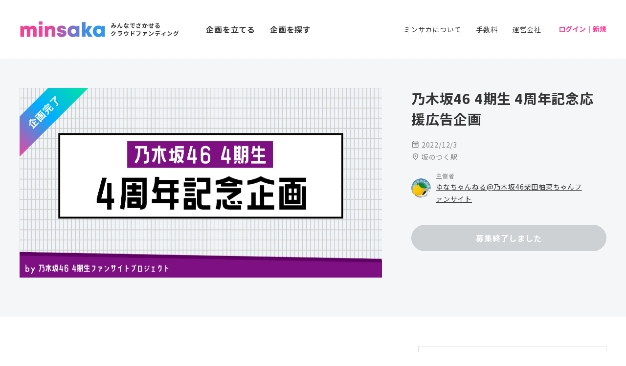

--- FILE ---
content_type: text/html; charset=UTF-8
request_url: https://corporate.sakaseru.jp/mina/event/users/2d1c6fd5139fd291d1d4fb1714f87c5f
body_size: 60456
content:
<!DOCTYPE HTML>
<html lang="ja">
<head prefix="og: http://ogp.me/ns# website: http://ogp.me/ns/website#">
    <meta charset="utf-8">
    <script>(function(w,d,s,l,i){w[l]=w[l]||[];w[l].push({'gtm.start':
new Date().getTime(),event:'gtm.js'});var f=d.getElementsByTagName(s)[0],
j=d.createElement(s),dl=l!='dataLayer'?'&l='+l:'';j.async=true;j.src=
'https://www.googletagmanager.com/gtm.js?id='+i+dl;f.parentNode.insertBefore(j,f);
})(window,document,'script','dataLayer','GTM-59SXHLW');</script>    <meta http-equiv="X-UA-Compatible" content="IE=edge" />
    <meta http-equiv="X-UA-Compatible" content="requiresActiveX=true" />
    <title>乃木坂46 4期生 4周年記念応援広告企画の参加者一覧|minsaka(ミンサカ)</title><meta name="keywords" content="ミンサカ,祝い花,クラウドファンディング,楽屋花,フラスタ,スタンド花,応援広告" >
<meta name="description" content="祝い花贈り企画の参加者一覧です。2018年12月3日に結成された、乃木坂46 4期生の4周年をお祝いする為のポスター（応援広告）をお贈りする企画です。" ><meta property="og:title" content="乃木坂46 4期生 4周年記念応援広告企画の参加者一覧|minsaka(ミンサカ)" />
<meta property="og:type" content="website" />
<meta property="og:url" content="https://www.sakaseru.jp/mina/event/users/2d1c6fd5139fd291d1d4fb1714f87c5f" />
<meta property="og:image" content="https://sakaseru.s3.ap-northeast-1.amazonaws.com/mina/event/original/16661373681725823582.jpg" />
<meta property="og:description" content="祝い花贈り企画の参加者一覧です。2018年12月3日に結成された、乃木坂46 4期生の4周年をお祝いする為のポスター（応援広告）をお贈りする企画です。" />
<meta name="twitter:card" content="summary_large_image">    <meta name="twitter:card" content="summary_large_image" />
    <meta name="twitter:site" content="@sakaseru_jp" />
    <link rel="shortcut icon" href="/landingpage/mina/images/favicon.ico">
    <link href="/landingpage/css/reset.css" media="screen" rel="stylesheet" type="text/css" >
    <link href="/css/jquery.modal.min.css" media="screen" rel="stylesheet" type="text/css" >
    <link href="https://fonts.googleapis.com/icon?family=Material+Icons+Round"
      rel="stylesheet">
    <link rel="stylesheet" href="https://fonts.googleapis.com/css2?family=Material+Symbols+Rounded:opsz,wght,FILL,GRAD@24,400,0..1,-25..0" />
    <link href="/landingpage/mina/css/pushbar.css" media="screen" rel="stylesheet" type="text/css" >
    <link href="/landingpage/mina/css/style.css" media="screen" rel="stylesheet" type="text/css" >
    <link href="https://fonts.googleapis.com/css?family=Noto+Sans+JP:400,700&display=swap&subset=japanese" rel="stylesheet">
    
    
        <meta name="viewport" content="width=1240">
        
        
    </head>
<body id="event-users">
    <noscript><iframe src="https://www.googletagmanager.com/ns.html?id=GTM-59SXHLW"
height="0" width="0" style="display:none;visibility:hidden"></iframe></noscript><header>
    
    <div class="inner flexbox f-h-between">

        <div class="left-area flexbox f-v-center">
            <h1><a href="/mina" class="flexbox f-v-center"><img src="/landingpage/mina/images/logo.png" alt="minsaka" class="logo"><span class="sp-none" style="width:160px;">みんなでさかせる<br>クラウドファンディング</span></a></h1>
            <p class="h-link bold sp-none"><a href="/mina/organizer/create-event-confirm-flow">企画を立てる</a></p>
            <p class="h-link bold sp-none"><a href="/mina/search-event">企画を探す</a></p>
        </div>

        <div class="flexbox f-v-center sub-menu">
            <p class="h-link fs-14 sp-none"><a href="/mina/about">ミンサカについて</a></p>
            <p class="h-link fs-14 sp-none"><a href="/mina/about/price">手数料</a></p>
            <p class="h-link fs-14 sp-none"><a href="/mina/about/company">運営会社</a></p>

                        <div class="logged-in"><a href="/mina/sign-in" class="login-link">ログイン｜新規</a></div>
                    </div>
    </div>


    <div data-pushbar-id="spmenuContents" data-pushbar-direction="right" class="menu-contents">
        <div class="flexbox-pc f-v-center">
            <p><a href="/mina"><img src="/landingpage/mina/images/logo.png" alt="minsaka" class="logo"></a></p>
                    </div>
        <div class="flexbox btn-area">
            <p><a href="/mina/organizer/create-event-confirm-flow" class="btn btn-green">企画を立てる</a></p>
            <p><a href="/mina/search-event" class="btn btn-white">企画を探す</a></p>
        </div>
        <ul class="menu-list">
            <li class="large"><a href="/mina/user/joined-events" style="width:auto;">参加した企画</a>　｜　<a href="/mina/user/interested-events" style="width:auto;">興味あり</a></li>
            <li class="large"><a href="/mina/dashboard/events">主催した企画</a></li>
            <li class="large"><a href="/mina/user/profile/">プロフィール</a></li>
            <li class="large msg"><a href="/mina/user/messages/" class="relative">メッセージ</a></li>
            <li><a href="/mina/about">ミンサカについて</a></li>
            <li><a href="/mina/about/price">手数料</a></li>
            <li><a href="/mina/about/company">運営会社</a></li>
            <li><a href="/mina/columns">お役立ちコラム</a></li>
            <li><a href="/mina/contact/development">機能改善の依頼</a></li>
            <li class="border-b"><a href="/mina/contact?is-faq=1">よくある質問・問い合わせ</a></li>
            <li><a href="/mina/user/account">アカウント情報の変更</a></li>
            <li><a href="/mina/user/email-setting">メール配信設定</a></li>
            <li class="border-b"><a href="/mina/user/logout">ログアウト</a></li>
            <li><a href="/fan">オーダーメイド花通販 Sakaseru</a></li>
        </ul>
    </div>
</header>
<main>
    <!--イベントメインコンテンツ -->
    <section class="header detail">
    <div class="header-inner relative">
        <div class="flexbox-pc">
            <div class="relative mv">
                                <div class="event-end done"><span>企画完了</span></div>
                
                <p><img src="https://sakaseru.s3.ap-northeast-1.amazonaws.com/mina/event/original/16661373681725823582.jpg"></p>
            </div>
            <div class="info-area">
                                <h1>
                    乃木坂46 4期生 4周年記念応援広告企画                </h1>
                <div class="event-info">
                    <p>
                        <span class="material-symbols-rounded" style="font-size:1.2em;">calendar_month</span>
                        2022/12/3                    </p>
                    <p>
                        <span class="material-symbols-rounded" style="font-size:1.2em;">location_on</span>
                        坂のつく駅                    </p>
                </div>
                <div class="flexbox f-h-between f-v-center">
                    <a href="/mina/user/profile/71058" class="flexbox f-v-center evener">
                        <p class="icon-photo"><img src="https://sakaseru.s3.ap-northeast-1.amazonaws.com/mina/user/profile/1677309851325842657.jpg"></p>
                        <div>
                            <p class="fs-12 gray">主催者</p>
                            <p class="underline black fs-14">
                                ゆなちゃんねる@乃木坂46柴田柚菜ちゃんファンサイト                            </p>
                        </div>
                    </a>

                    <p class="limit">
                                                                                            </p>
                </div>

                <p class="join-btn">
                                            <a href="#" class="btn btn-pink disabled">募集終了しました</a>
                                    </p>

                            </div>
        </div>
        
                
            </div>
</section>


<div id="modal-interested-list" class="modal">
    <div class="body">
                        <p class="center fs-20 bold mb-30">興味ありの方 一覧</p>
        <ul>
                            <li>
                    <a href="/mina/user/profile/35180">
                        <div class="flexbox">
                            <p class="icon-photo relative">
                                <img src="https://sakaseru.s3-ap-northeast-1.amazonaws.com/mina/user/profile/162636419977543403135180.jpg">
                            </p>
                            <p>さくねっと@遠藤さくらさんファンサイト</p>
                        </div>
                    </a>
                </li>
                            <li>
                    <a href="/mina/user/profile/42849">
                        <div class="flexbox">
                            <p class="icon-photo relative">
                                <img src="https://sakaseru.s3.ap-northeast-1.amazonaws.com/mina/user/profile/17010859441263751565.jpg">
                            </p>
                            <p>みっちゃんノート【矢久保美緒さん非公式ファンサイト】</p>
                        </div>
                    </a>
                </li>
                            <li>
                    <a href="/mina/user/profile/50373">
                        <div class="flexbox">
                            <p class="icon-photo relative">
                                <img src="https://sakaseru.s3-ap-northeast-1.amazonaws.com/mina/user/profile/1646975267988926000.jpg">
                            </p>
                            <p>てついち☺︎</p>
                        </div>
                    </a>
                </li>
                            <li>
                    <a href="/mina/user/profile/55384">
                        <div class="flexbox">
                            <p class="icon-photo relative">
                                <img src="https://sakaseru.s3.ap-northeast-1.amazonaws.com/mina/user/profile/17650358091202960843.jpg">
                            </p>
                            <p>だぁいち〈大地〉</p>
                        </div>
                    </a>
                </li>
                            <li>
                    <a href="/mina/user/profile/74115">
                        <div class="flexbox">
                            <p class="icon-photo relative">
                                <img src="https://sakaseru.s3.ap-northeast-1.amazonaws.com/mina/user/profile/169918980081292998374115.jpg">
                            </p>
                            <p>たけのぎ</p>
                        </div>
                    </a>
                </li>
                            <li>
                    <a href="/mina/user/profile/40168">
                        <div class="flexbox">
                            <p class="icon-photo relative">
                                <img src="https://sakaseru.s3-ap-northeast-1.amazonaws.com/mina/user/profile/1649774833143079582140168.jpg">
                            </p>
                            <p>fuwa</p>
                        </div>
                    </a>
                </li>
                            <li>
                    <a href="/mina/user/profile/54649">
                        <div class="flexbox">
                            <p class="icon-photo relative">
                                <img src="https://sakaseru.s3.ap-northeast-1.amazonaws.com/mina/user/profile/16750320862143720926.jpg">
                            </p>
                            <p>さこっち</p>
                        </div>
                    </a>
                </li>
                            <li>
                    <a href="/mina/user/profile/74197">
                        <div class="flexbox">
                            <p class="icon-photo relative">
                                <img src="https://sakaseru.s3.ap-northeast-1.amazonaws.com/mina/user/profile/16746533421518626799.jpg">
                            </p>
                            <p>かむい⊿佐藤璃果様に一途</p>
                        </div>
                    </a>
                </li>
                            <li>
                    <a href="/mina/user/profile/43673">
                        <div class="flexbox">
                            <p class="icon-photo relative">
                                <img src="https://sakaseru.s3.ap-northeast-1.amazonaws.com/mina/user/profile/17638098931977279666.jpg">
                            </p>
                            <p>ゆっきー(12/3)</p>
                        </div>
                    </a>
                </li>
                            <li>
                    <a href="/mina/user/profile/61954">
                        <div class="flexbox">
                            <p class="icon-photo relative">
                                <img src="https://sakaseru.s3.ap-northeast-1.amazonaws.com/mina/user/profile/1688111323185104758961954.jpg">
                            </p>
                            <p>陽すけ</p>
                        </div>
                    </a>
                </li>
                            <li>
                    <a href="/mina/user/profile/75631">
                        <div class="flexbox">
                            <p class="icon-photo relative">
                                <img src="https://sakaseru.s3.ap-northeast-1.amazonaws.com/mina/user/profile/1756431706591932152.jpg">
                            </p>
                            <p>マユケン</p>
                        </div>
                    </a>
                </li>
                            <li>
                    <a href="/mina/user/profile/35776">
                        <div class="flexbox">
                            <p class="icon-photo relative">
                                <img src="https://sakaseru.s3.ap-northeast-1.amazonaws.com/mina/user/profile/1756006341438912106.jpg">
                            </p>
                            <p>かずみ</p>
                        </div>
                    </a>
                </li>
                            <li>
                    <a href="/mina/user/profile/78477">
                        <div class="flexbox">
                            <p class="icon-photo relative">
                                <img src="https://sakaseru.s3.ap-northeast-1.amazonaws.com/mina/user/profile/1712403244777595270.jpg">
                            </p>
                            <p>い</p>
                        </div>
                    </a>
                </li>
                    </ul>
            </div>
</div>
    <section class="main detail">
        <div class="main-inner flexbox-pc">

            <div class="main-body">

                <!--タブメニュー -->
                <ul class="tab-menu small" id="menu">
    <li><a href="/mina/event/2d1c6fd5139fd291d1d4fb1714f87c5f#menu">ホーム</a></li>
    <li><a href="/mina/event/news/2d1c6fd5139fd291d1d4fb1714f87c5f#menu">進捗報告</a></li>
    <li class="current">
        参加者<span class="badge badge-grey">38</span>    </li>
        
            <li><a href="/mina/event/report/2d1c6fd5139fd291d1d4fb1714f87c5f#menu">完了・収支</a></li>
    </ul>

                <!--参加者さまリスト -->
                <p class="user-none" style="display:none;" id="user-none">参加者はまだいません。</p>

                <ul class="users-list" id="users-list"></ul>

                <p class="center green bold mt-40 mb-80" id="load_more" style="display:none;">もっと見る <span class="material-symbols-rounded">keyboard_arrow_down</span></p>

                <!--SNS -->
                <div class="flexbox f-h-center f-v-center mt-40">
    <p class="fs-12 gray">SNSでシェア</p>
    <div class="sns-icon-line">
        <div class="line-it-button" data-lang="ja" data-type="share-b" data-ver="3" data-url="" data-color="default" data-size="large" data-count="false"></div>
        <script src="https://d.line-scdn.net/r/web/social-plugin/js/thirdparty/loader.min.js" async="async" defer="defer"></script>
    </div>
    <div class="sns-icon-twitter"><a href="http://twitter.com/share?text=「%E4%B9%83%E6%9C%A8%E5%9D%8246+4%E6%9C%9F%E7%94%9F+4%E5%91%A8%E5%B9%B4%E8%A8%98%E5%BF%B5%E5%BF%9C%E6%8F%B4%E5%BA%83%E5%91%8A%E4%BC%81%E7%94%BB」を応援します！&hashtags=ミンサカ,minsaka&url=https://www.sakaseru.jp/mina/event/2d1c6fd5139fd291d1d4fb1714f87c5f" onClick="window.open(encodeURI(decodeURI(this.href)), 'tweetwindow', 'width=650, height=470, personalbar=0, toolbar=0, scrollbars=1, sizable=1'); return false;"><img src="/new/img/icon_twitter.svg"></a>
    </div>
</div>
            </div>


            <div class="main-side">

                <div class="organizer-profile">
                    <a href="/mina/user/profile/71058">
                        <div class="flexbox mb-10">
                            <p class="icon-photo"><img src="https://sakaseru.s3.ap-northeast-1.amazonaws.com/mina/user/profile/1677309851325842657.jpg"></p>
                            <div>
                                <p class="gray fs-14">主催者</p>
                                <p class="bold">ゆなちゃんねる@乃木坂46柴田柚菜ちゃんファンサイト</p>
                            </div>
                        </div>
                        <div class="txt-area fs-14">
                            <p>
                                乃木坂46柴田柚菜ちゃん非公式応援サイトのアカウント。<br>HPは少しずつ更新中。<br>柴田柚菜ちゃんのこれまでの活動をだいたいぜんぶ網羅する事を目標に作成しています。<br>またイベントで祝花を出す企画をしております。<br>なおツイート及びHP内にはスクショ等は掲載しません。<br>4期生ちゃんも大好きです♪︎                            </p>
                        </div>
                    </a>
                </div>

                <div class="mt-40">
                                                            <a href="/mina/search-event?tags[]=%E4%B9%83%E6%9C%A8%E5%9D%8246" class="hashtag">乃木坂46</a>
                                        <a href="/mina/search-event?tags[]=4%E6%9C%9F%E7%94%9F" class="hashtag">4期生</a>
                                                        </div>

                <p class="gray fs-12 mt-30 right">企画ID：656</p>

            </div>

        </div>

        
<div id="modal-login" class="modal">
    <div class="header">ログイン/新規登録をしましょう</div>
    <div class="body">
        <div class="center"><a href="/mina/sign-in" class="btn btn-green"><span class="material-symbols-rounded" style="font-size:1.2em;top:4px;">mail</span> アドレスでログイン/新規登録</a></div>
        <div class="center mt-30"><a href="/mina/sign-in/twitter-login" class="btn btn-x"><svg style="position:relative;top:2px;" width="16" height="17" viewBox="0 0 16 17" fill="none" xmlns="http://www.w3.org/2000/svg"><path d="M9.52217 6.92379L15.4785 0H14.0671L8.89516 6.01183L4.76437 0H0L6.24656 9.09095L0 16.3516H1.41155L6.87321 10.0029L11.2356 16.3516H16L9.52183 6.92379H9.52217ZM7.58887 9.17104L6.95596 8.26579L1.92015 1.06259H4.0882L8.15216 6.8758L8.78507 7.78105L14.0677 15.3373H11.8997L7.58887 9.17139V9.17104Z" fill="white"/></svg> でログイン/新規登録</a></div>
        <p class="center mt-10 fs-14">※Sakaseruが自動投稿することはありません。</p>
    </div>
</div>


    </section>

    <!--関連企画 -->
    
<section class="event-list-area">
            <h2>同じ日に開催される企画</h2>
        <div class="event-list-wrap">
            <ul class="event-list flexwrap f-h-center">
                <li>
    <a href="/mina/event/22172899f8f932a536fa41757a338780" style="display:block;">
        <p class="thumb" style="background:url(https://sakaseru.s3.ap-northeast-1.amazonaws.com/mina/event/thumbnail/1668814822590848861.jpg) no-repeat"></p>
        <div class="txt-area">
            <div class="ttl-wrap">
                <h3>【フラスタ企画】ラブライブ！スーパースター!! Liella! 3rd LoveLive! Tour ～WE WILL!!～宮城公演で出演するキャラクターとキャストさんにフラスタを贈りませんか？</h3>
            </div>
            <div class="flexbox event-info">
                                <p class="date"><span class="material-symbols-rounded" style="font-size:1.2em;">calendar_month</span> 2022/12/3</p>
                <p class="place"><span class="material-symbols-rounded" style="font-size:1.2em;">location_on</span> ゼビオアリーナ仙台</p>
            </div>
            <div class="flexbox f-v-center eventer">
                <p class="icon-photo">
                    <object><a href="/mina/user/profile/77948">
                        <img src="https://sakaseru.s3.ap-northeast-1.amazonaws.com/mina/user/profile/166881317642901618977948.jpg">
                    </a></object>
                </p>
                <p class="fukidashi">初めての祝花を素敵なものにしたいです！</p>
            </div>

            <div class="flexbox f-h-between f-v-center event-part-limit">
                <div class="flexbox participant f-h-between f-v-center">
                    <div class="flexbox f-v-center">
                        <p>
                                                            参加
                                                    </p>
                        <!--参加者-->
                                                                        <div class="icon-photo relative">
                                                        <img src="https://sakaseru.s3.ap-northeast-1.amazonaws.com/mina/user/profile/1740275958895363424.jpg">
                                                                                    <img src="https://sakaseru.s3.ap-northeast-1.amazonaws.com/mina/user/profile/166918895019200831078655.jpg">
                                                                                    <img src="https://sakaseru.s3.ap-northeast-1.amazonaws.com/mina/user/profile/17679081251864809887.jpg">
                                                                                    <img src="https://sakaseru.s3.ap-northeast-1.amazonaws.com/mina/user/profile/16703317641049760908.jpg">
                                                                                    <img src="https://sakaseru.s3.ap-northeast-1.amazonaws.com/mina/user/profile/166912753511577580.jpg">
                                                                                    <img src="https://sakaseru.s3.ap-northeast-1.amazonaws.com/mina/user/profile/1737648763503700454.jpg">
                                                                                    <img src="https://sakaseru.s3.ap-northeast-1.amazonaws.com/mina/user/profile/17649181531051896606.jpg">
                                                                                    <img src="https://sakaseru.s3.ap-northeast-1.amazonaws.com/mina/user/profile/17424766562058707425.jpg">
                                                                                    <img src="https://sakaseru.s3.ap-northeast-1.amazonaws.com/mina/user/profile/1767263483966591003.jpg">
                                                                                    <img src="https://sakaseru.s3.ap-northeast-1.amazonaws.com/mina/user/profile/16995341751627466495.jpg">
                                                    </div>
                                                <!--/参加者-->
                    </div>
                    <!--参加人数 -->
                                        <p>40人</p>
                                        <!--/参加人数 -->
                </div>
                <p class="limit">
                                            募集終了
                                    </p>
            </div>
        </div>

                    <div class="event-end done"><span>企画完了</span></div>
            </a>
</li>
<li>
    <a href="/mina/event/46f4111998218bfcb9fffef1d9fac17e" style="display:block;">
        <p class="thumb" style="background:url(https://www.sakaseru.jp/landingpage/mina/images/event_mv_temp.jpg) no-repeat"></p>
        <div class="txt-area">
            <div class="ttl-wrap">
                <h3>ドラマストアのツアーファイナルにお花を贈りませんか💐の会</h3>
            </div>
            <div class="flexbox event-info">
                                <p class="date"><span class="material-symbols-rounded" style="font-size:1.2em;">calendar_month</span> 2022/12/3</p>
                <p class="place"><span class="material-symbols-rounded" style="font-size:1.2em;">location_on</span> KT Zepp YOKOHAMA</p>
            </div>
            <div class="flexbox f-v-center eventer">
                <p class="icon-photo">
                    <object><a href="/mina/user/profile/64942">
                        <img src="https://sakaseru.s3.ap-northeast-1.amazonaws.com/mina/user/profile/1668341984418999875.jpg">
                    </a></object>
                </p>
                <p class="fukidashi">花贈り完了しました！</p>
            </div>

            <div class="flexbox f-h-between f-v-center event-part-limit">
                <div class="flexbox participant f-h-between f-v-center">
                    <div class="flexbox f-v-center">
                        <p>
                                                            参加
                                                    </p>
                        <!--参加者-->
                                                                        <div class="icon-photo relative">
                                                        <img src="https://sakaseru.s3.ap-northeast-1.amazonaws.com/mina/user/profile/16702287471278519736.jpg">
                                                                                    <img src="https://sakaseru.s3.ap-northeast-1.amazonaws.com/mina/user/profile/16674001141817093640.jpg">
                                                                                    <img src="https://sakaseru.s3.ap-northeast-1.amazonaws.com/mina/user/profile/1737457272557152126.jpg">
                                                                                    <img src="https://sakaseru.s3.ap-northeast-1.amazonaws.com/mina/user/profile/1667394363282488363.jpg">
                                                                                    <img src="https://sakaseru.s3.ap-northeast-1.amazonaws.com/mina/user/profile/16673531031524295642.jpg">
                                                                                    <img src="https://sakaseru.s3.ap-northeast-1.amazonaws.com/mina/user/profile/16630799531358291394.jpg">
                                                                                    <img src="https://sakaseru.s3.ap-northeast-1.amazonaws.com/mina/user/profile/16673734221233345034.jpg">
                                                                                    <img src="https://sakaseru.s3.ap-northeast-1.amazonaws.com/mina/user/profile/16664293591825677455.jpg">
                                                                                    <img src="https://sakaseru.s3.ap-northeast-1.amazonaws.com/mina/user/profile/1720721934751210993.jpg">
                                                                                    <img src="https://sakaseru.s3.ap-northeast-1.amazonaws.com/mina/user/profile/16673407061344373272.jpg">
                                                    </div>
                                                <!--/参加者-->
                    </div>
                    <!--参加人数 -->
                                        <p>37人</p>
                                        <!--/参加人数 -->
                </div>
                <p class="limit">
                                            募集終了
                                    </p>
            </div>
        </div>

                    <div class="event-end done"><span>企画完了</span></div>
            </a>
</li>
            </ul>
            <p class="center mt-20">
                <a href="/mina/search-event?from_date=2022-12-03&to_date=2022-12-03" class="btn btn-white btn-small">もっと見る</a>
            </p>
        </div>
    
            <h2>関連する企画</h2>
        <div class="event-list-wrap">
            <ul class="event-list flexwrap f-h-center">
                <li>
    <a href="/mina/event/6dc4c3a6d71154079f19779f467aabac" style="display:block;">
        <p class="thumb" style="background:url(https://sakaseru.s3.ap-northeast-1.amazonaws.com/mina/event/thumbnail/17688125771674532964.jpg) no-repeat"></p>
        <div class="txt-area">
            <div class="ttl-wrap">
                <h3>賀喜遥香さんに生誕8888日のお祝いのお花を贈りませんか？？</h3>
            </div>
            <div class="flexbox event-info">
                                <p class="date"><span class="material-symbols-rounded" style="font-size:1.2em;">calendar_month</span> 2026/2/1</p>
                <p class="place"><span class="material-symbols-rounded" style="font-size:1.2em;">location_on</span>  京都パルスプラザ</p>
            </div>
            <div class="flexbox f-v-center eventer">
                <p class="icon-photo">
                    <object><a href="/mina/user/profile/11979">
                        <img src="/landingpage/mina/images/twitter_icon.jpg">
                    </a></object>
                </p>
                <p class="fukidashi">賀喜さんに喜んでもらえるように頑張ります</p>
            </div>

            <div class="flexbox f-h-between f-v-center event-part-limit">
                <div class="flexbox participant f-h-between f-v-center">
                    <div class="flexbox f-v-center">
                        <p>
                                                            参加
                                                    </p>
                        <!--参加者-->
                                                                        <div class="icon-photo relative">
                                                        <img src="https://sakaseru.s3.ap-northeast-1.amazonaws.com/mina/user/profile/1768960020887614749.jpg">
                                                                                    <img src="https://sakaseru.s3.ap-northeast-1.amazonaws.com/mina/user/profile/1690769366512549166119491.jpg">
                                                                                </div>
                                                <!--/参加者-->
                    </div>
                    <!--参加人数 -->
                                        <p>2人</p>
                                        <!--/参加人数 -->
                </div>
                <p class="limit">
                                                                     残り
                        4 日
                                                            </p>
            </div>
        </div>

            </a>
</li>
<li>
    <a href="/mina/event/5e80e5695a470fdafa26bdf67e4479e6" style="display:block;">
        <p class="thumb" style="background:url(https://sakaseru.s3.ap-northeast-1.amazonaws.com/mina/event/thumbnail/1768810781447770330.jpg) no-repeat"></p>
        <div class="txt-area">
            <div class="ttl-wrap">
                <h3>愛宕心響さんにリアルミーグリで成人の祝花をお贈りしませんか？</h3>
            </div>
            <div class="flexbox event-info">
                                <p class="date"><span class="material-symbols-rounded" style="font-size:1.2em;">calendar_month</span> 2026/2/1</p>
                <p class="place"><span class="material-symbols-rounded" style="font-size:1.2em;">location_on</span> 京都パルスプラザ</p>
            </div>
            <div class="flexbox f-v-center eventer">
                <p class="icon-photo">
                    <object><a href="/mina/user/profile/249888">
                        <img src="https://sakaseru.s3.ap-northeast-1.amazonaws.com/mina/user/profile/17688099111499508832.jpg">
                    </a></object>
                </p>
                <p class="fukidashi">ここねんに喜んでもらえるよう頑張ります！</p>
            </div>

            <div class="flexbox f-h-between f-v-center event-part-limit">
                <div class="flexbox participant f-h-between f-v-center">
                    <div class="flexbox f-v-center">
                        <p>
                                                            参加
                                                    </p>
                        <!--参加者-->
                                                                        <div class="icon-photo relative">
                                                        <img src="https://sakaseru.s3.ap-northeast-1.amazonaws.com/mina/user/profile/1737163658837191211224740.jpg">
                                                                                    <img src="/landingpage/mina/images/twitter_icon.jpg">
                                                                                    <img src="https://sakaseru.s3.ap-northeast-1.amazonaws.com/mina/user/profile/17688873831799476244.jpg">
                                                                                    <img src="/landingpage/mina/images/twitter_icon.jpg">
                                                                                    <img src="https://sakaseru.s3.ap-northeast-1.amazonaws.com/mina/user/profile/1768860731555920705.jpg">
                                                                                    <img src="https://sakaseru.s3.ap-northeast-1.amazonaws.com/mina/user/profile/1768722560224238495.jpg">
                                                                                </div>
                                                <!--/参加者-->
                    </div>
                    <!--参加人数 -->
                                        <p>6人</p>
                                        <!--/参加人数 -->
                </div>
                <p class="limit">
                                                                     残り
                        4 日
                                                            </p>
            </div>
        </div>

            </a>
</li>
<li>
    <a href="/mina/event/6f9040603651dde601a1ce9c13389a4c" style="display:block;">
        <p class="thumb" style="background:url(https://sakaseru.s3.ap-northeast-1.amazonaws.com/mina/event/thumbnail/17681415871944802735.jpg) no-repeat"></p>
        <div class="txt-area">
            <div class="ttl-wrap">
                <h3>一ノ瀬美空ちゃん宛祝花企画@40thリアルミーグリ幕張＆アルバムリアミ幕張</h3>
            </div>
            <div class="flexbox event-info">
                                <p class="date"><span class="material-symbols-rounded" style="font-size:1.2em;">calendar_month</span> 2026/2/28</p>
                <p class="place"><span class="material-symbols-rounded" style="font-size:1.2em;">location_on</span> 幕張メッセ</p>
            </div>
            <div class="flexbox f-v-center eventer">
                <p class="icon-photo">
                    <object><a href="/mina/user/profile/121543">
                        <img src="https://sakaseru.s3.ap-northeast-1.amazonaws.com/mina/user/profile/16915510181385416234121543.jpg">
                    </a></object>
                </p>
                <p class="fukidashi">一ノ瀬美空ちゃんに素敵な花を贈ります！</p>
            </div>

            <div class="flexbox f-h-between f-v-center event-part-limit">
                <div class="flexbox participant f-h-between f-v-center">
                    <div class="flexbox f-v-center">
                        <p>
                                                            参加
                                                    </p>
                        <!--参加者-->
                                                                        <div class="icon-photo relative">
                                                        <img src="https://sakaseru.s3.ap-northeast-1.amazonaws.com/mina/user/profile/1736431257919057000172746.jpg">
                                                                                    <img src="/landingpage/mina/images/twitter_icon.jpg">
                                                                                    <img src="/landingpage/mina/images/twitter_icon.jpg">
                                                                                    <img src="/landingpage/mina/images/twitter_icon.jpg">
                                                                                    <img src="https://sakaseru.s3.ap-northeast-1.amazonaws.com/mina/user/profile/1751200251794219056.jpg">
                                                                                    <img src="/landingpage/mina/images/twitter_icon.jpg">
                                                                                    <img src="/landingpage/mina/images/twitter_icon.jpg">
                                                                                    <img src="https://sakaseru.s3.ap-northeast-1.amazonaws.com/mina/user/profile/1741582931563661879.jpg">
                                                                                    <img src="https://sakaseru.s3.ap-northeast-1.amazonaws.com/mina/user/profile/1750760650236118664.jpg">
                                                                                    <img src="https://sakaseru.s3.ap-northeast-1.amazonaws.com/mina/user/profile/17682749751770439985.jpg">
                                                    </div>
                                                <!--/参加者-->
                    </div>
                    <!--参加人数 -->
                                        <p>13人</p>
                                        <!--/参加人数 -->
                </div>
                <p class="limit">
                                                                     残り
                        23 日
                                                            </p>
            </div>
        </div>

            </a>
</li>
<li>
    <a href="/mina/event/50162aad97a67ceee5d7324d65954ffe" style="display:block;">
        <p class="thumb" style="background:url(https://sakaseru.s3.ap-northeast-1.amazonaws.com/mina/event/thumbnail/1768108755573349713.jpg) no-repeat"></p>
        <div class="txt-area">
            <div class="ttl-wrap">
                <h3>【京都】『ビリヤニ』リアルミーグリで瑛紗ちゃんにお花を贈りませんか？</h3>
            </div>
            <div class="flexbox event-info">
                                <p class="date"><span class="material-symbols-rounded" style="font-size:1.2em;">calendar_month</span> 2026/2/1</p>
                <p class="place"><span class="material-symbols-rounded" style="font-size:1.2em;">location_on</span> 京都パルスプラザ</p>
            </div>
            <div class="flexbox f-v-center eventer">
                <p class="icon-photo">
                    <object><a href="/mina/user/profile/157033">
                        <img src="https://sakaseru.s3.ap-northeast-1.amazonaws.com/mina/user/profile/17082904751801789163157033.jpg">
                    </a></object>
                </p>
                <p class="fukidashi">参加者募集中です！</p>
            </div>

            <div class="flexbox f-h-between f-v-center event-part-limit">
                <div class="flexbox participant f-h-between f-v-center">
                    <div class="flexbox f-v-center">
                        <p>
                                                            参加
                                                    </p>
                        <!--参加者-->
                                                                        <div class="icon-photo relative">
                                                        <img src="https://sakaseru.s3.ap-northeast-1.amazonaws.com/mina/user/profile/1768977503164491891.jpg">
                                                                                    <img src="/landingpage/mina/images/twitter_icon.jpg">
                                                                                    <img src="/landingpage/mina/images/twitter_icon.jpg">
                                                                                    <img src="https://sakaseru.s3.ap-northeast-1.amazonaws.com/mina/user/profile/17689512021404144642.jpg">
                                                                                    <img src="https://sakaseru.s3.ap-northeast-1.amazonaws.com/mina/user/profile/1768969548689886841.jpg">
                                                                                    <img src="https://sakaseru.s3.ap-northeast-1.amazonaws.com/mina/user/profile/1732073345676861359212139.jpg">
                                                                                    <img src="https://sakaseru.s3.ap-northeast-1.amazonaws.com/mina/user/profile/17264138241945357068171980.jpg">
                                                                                    <img src="https://sakaseru.s3.ap-northeast-1.amazonaws.com/mina/user/profile/17688283651928482920.jpg">
                                                                                    <img src="/landingpage/mina/images/twitter_icon.jpg">
                                                                                    <img src="https://sakaseru.s3.ap-northeast-1.amazonaws.com/mina/user/profile/1768562773469096038.jpg">
                                                    </div>
                                                <!--/参加者-->
                    </div>
                    <!--参加人数 -->
                                        <p>22人</p>
                                        <!--/参加人数 -->
                </div>
                <p class="limit">
                                                                     残り
                        2 日
                                                            </p>
            </div>
        </div>

            </a>
</li>
<li>
    <a href="/mina/event/b27c5785d450bb99daa8bad699ba496d" style="display:block;">
        <p class="thumb" style="background:url(https://sakaseru.s3.ap-northeast-1.amazonaws.com/mina/event/thumbnail/1767494929631513982.jpg) no-repeat"></p>
        <div class="txt-area">
            <div class="ttl-wrap">
                <h3>【アルバムライブ2/20-23】柴田柚菜ちゃん祝花企画</h3>
            </div>
            <div class="flexbox event-info">
                                <p class="date"><span class="material-symbols-rounded" style="font-size:1.2em;">calendar_month</span> 2026/2/20</p>
                <p class="place"><span class="material-symbols-rounded" style="font-size:1.2em;">location_on</span> 有明アリーナ</p>
            </div>
            <div class="flexbox f-v-center eventer">
                <p class="icon-photo">
                    <object><a href="/mina/user/profile/148375">
                        <img src="https://sakaseru.s3.ap-northeast-1.amazonaws.com/mina/user/profile/17543103751619831492.jpg">
                    </a></object>
                </p>
                <p class="fukidashi">柚菜ちゃんに素敵なお花を贈りましょう！</p>
            </div>

            <div class="flexbox f-h-between f-v-center event-part-limit">
                <div class="flexbox participant f-h-between f-v-center">
                    <div class="flexbox f-v-center">
                        <p>
                                                            参加
                                                    </p>
                        <!--参加者-->
                                                                        <div class="icon-photo relative">
                                                        <img src="https://sakaseru.s3.ap-northeast-1.amazonaws.com/mina/user/profile/17688706571031179311.jpg">
                                                                                    <img src="https://sakaseru.s3.ap-northeast-1.amazonaws.com/mina/user/profile/17650750572046274787.jpg">
                                                                                    <img src="https://sakaseru.s3.ap-northeast-1.amazonaws.com/mina/user/profile/1768748784689830804.jpg">
                                                                                    <img src="https://sakaseru.s3.ap-northeast-1.amazonaws.com/mina/user/profile/1768312687532514212.jpg">
                                                                                    <img src="/landingpage/mina/images/twitter_icon.jpg">
                                                                                    <img src="https://sakaseru.s3.ap-northeast-1.amazonaws.com/mina/user/profile/17660667991222044564.jpg">
                                                                                    <img src="/landingpage/mina/images/twitter_icon.jpg">
                                                                                    <img src="https://sakaseru.s3.ap-northeast-1.amazonaws.com/mina/user/profile/1741396304932231786.jpg">
                                                                                    <img src="https://sakaseru.s3.ap-northeast-1.amazonaws.com/mina/user/profile/1741319383288382190.jpg">
                                                                                    <img src="https://sakaseru.s3.ap-northeast-1.amazonaws.com/mina/user/profile/1768804599761265358.jpg">
                                                    </div>
                                                <!--/参加者-->
                    </div>
                    <!--参加人数 -->
                                        <p>11人</p>
                                        <!--/参加人数 -->
                </div>
                <p class="limit">
                                                                     残り
                        18 日
                                                            </p>
            </div>
        </div>

            </a>
</li>
<li>
    <a href="/mina/event/e6fedafa315ccce5b8c8a9ff9b0cbe0c" style="display:block;">
        <p class="thumb" style="background:url(https://sakaseru.s3.ap-northeast-1.amazonaws.com/mina/event/thumbnail/17670833891431939418.jpg) no-repeat"></p>
        <div class="txt-area">
            <div class="ttl-wrap">
                <h3>一ノ瀬美空ちゃん宛祝花企画@40thリアルミーグリ京都</h3>
            </div>
            <div class="flexbox event-info">
                                <p class="date"><span class="material-symbols-rounded" style="font-size:1.2em;">calendar_month</span> 2026/2/1</p>
                <p class="place"><span class="material-symbols-rounded" style="font-size:1.2em;">location_on</span> 京都パルスプラザ</p>
            </div>
            <div class="flexbox f-v-center eventer">
                <p class="icon-photo">
                    <object><a href="/mina/user/profile/121543">
                        <img src="https://sakaseru.s3.ap-northeast-1.amazonaws.com/mina/user/profile/16915510181385416234121543.jpg">
                    </a></object>
                </p>
                <p class="fukidashi">一ノ瀬美空ちゃんを心から応援しています！</p>
            </div>

            <div class="flexbox f-h-between f-v-center event-part-limit">
                <div class="flexbox participant f-h-between f-v-center">
                    <div class="flexbox f-v-center">
                        <p>
                                                            参加
                                                    </p>
                        <!--参加者-->
                                                                        <div class="icon-photo relative">
                                                        <img src="/landingpage/mina/images/twitter_icon.jpg">
                                                                                    <img src="https://sakaseru.s3.ap-northeast-1.amazonaws.com/mina/user/profile/1695646102100546418434088.jpg">
                                                                                    <img src="https://sakaseru.s3.ap-northeast-1.amazonaws.com/mina/user/profile/17556035612017880885225833.jpg">
                                                                                    <img src="/landingpage/mina/images/twitter_icon.jpg">
                                                                                    <img src="https://sakaseru.s3.ap-northeast-1.amazonaws.com/mina/user/profile/1768745061148719133278008.jpg">
                                                                                    <img src="/landingpage/mina/images/twitter_icon.jpg">
                                                                                    <img src="/landingpage/mina/images/twitter_icon.jpg">
                                                                                    <img src="https://sakaseru.s3.ap-northeast-1.amazonaws.com/mina/user/profile/1736431257919057000172746.jpg">
                                                                                    <img src="https://sakaseru.s3.ap-northeast-1.amazonaws.com/mina/user/profile/176813566732134957.jpg">
                                                                                    <img src="https://sakaseru.s3.ap-northeast-1.amazonaws.com/mina/user/profile/16915510181385416234121543.jpg">
                                                    </div>
                                                <!--/参加者-->
                    </div>
                    <!--参加人数 -->
                                        <p>16人</p>
                                        <!--/参加人数 -->
                </div>
                <p class="limit">
                                                                     残り
                        3 時間
                                                            </p>
            </div>
        </div>

            </a>
</li>
<li>
    <a href="/mina/event/6d6a33456464605d5df8df38660c8017" style="display:block;">
        <p class="thumb" style="background:url(https://sakaseru.s3.ap-northeast-1.amazonaws.com/mina/event/thumbnail/17669853131310685432.jpg) no-repeat"></p>
        <div class="txt-area">
            <div class="ttl-wrap">
                <h3>瀬戸口心月さんに祝花を贈りましょう！【瀬戸口生誕】</h3>
            </div>
            <div class="flexbox event-info">
                                <p class="date"><span class="material-symbols-rounded" style="font-size:1.2em;">calendar_month</span> 2026/2/28</p>
                <p class="place"><span class="material-symbols-rounded" style="font-size:1.2em;">location_on</span> 幕張メッセ</p>
            </div>
            <div class="flexbox f-v-center eventer">
                <p class="icon-photo">
                    <object><a href="/mina/user/profile/94883">
                        <img src="https://sakaseru.s3.ap-northeast-1.amazonaws.com/mina/user/profile/1749577031112655819594883.jpg">
                    </a></object>
                </p>
                <p class="fukidashi">大勢のファンで応援しましょう♪</p>
            </div>

            <div class="flexbox f-h-between f-v-center event-part-limit">
                <div class="flexbox participant f-h-between f-v-center">
                    <div class="flexbox f-v-center">
                        <p>
                                                            参加
                                                    </p>
                        <!--参加者-->
                                                                        <div class="icon-photo relative">
                                                        <img src="https://sakaseru.s3.ap-northeast-1.amazonaws.com/mina/user/profile/1766706611856032444.jpg">
                                                                                </div>
                                                <!--/参加者-->
                    </div>
                    <!--参加人数 -->
                                        <p>1人</p>
                                        <!--/参加人数 -->
                </div>
                <p class="limit">
                                                                     残り
                        32 日
                                                            </p>
            </div>
        </div>

            </a>
</li>
<li>
    <a href="/mina/event/56021efbeda0c5f8de9c7a9fccbe85d4" style="display:block;">
        <p class="thumb" style="background:url(https://sakaseru.s3.ap-northeast-1.amazonaws.com/mina/event/thumbnail/17666854931849334809.jpg) no-repeat"></p>
        <div class="txt-area">
            <div class="ttl-wrap">
                <h3>【柴田柚菜ちゃん生誕企画】乃木坂駅ポスター応援広告企画</h3>
            </div>
            <div class="flexbox event-info">
                                <p class="date"><span class="material-symbols-rounded" style="font-size:1.2em;">calendar_month</span> 2026/3/3</p>
                <p class="place"><span class="material-symbols-rounded" style="font-size:1.2em;">location_on</span> 乃木坂駅</p>
            </div>
            <div class="flexbox f-v-center eventer">
                <p class="icon-photo">
                    <object><a href="/mina/user/profile/148375">
                        <img src="https://sakaseru.s3.ap-northeast-1.amazonaws.com/mina/user/profile/17543103751619831492.jpg">
                    </a></object>
                </p>
                <p class="fukidashi">参加者募集中です！</p>
            </div>

            <div class="flexbox f-h-between f-v-center event-part-limit">
                <div class="flexbox participant f-h-between f-v-center">
                    <div class="flexbox f-v-center">
                        <p>
                                                            参加
                                                    </p>
                        <!--参加者-->
                                                                        <div class="icon-photo relative">
                                                        <img src="https://sakaseru.s3.ap-northeast-1.amazonaws.com/mina/user/profile/1768880726393211062.jpg">
                                                                                    <img src="https://sakaseru.s3.ap-northeast-1.amazonaws.com/mina/user/profile/1768878363552269206.jpg">
                                                                                    <img src="/landingpage/mina/images/twitter_icon.jpg">
                                                                                    <img src="https://sakaseru.s3.ap-northeast-1.amazonaws.com/mina/user/profile/17687460252146568251148821.jpg">
                                                                                    <img src="https://sakaseru.s3.ap-northeast-1.amazonaws.com/mina/user/profile/169918980081292998374115.jpg">
                                                                                    <img src="/landingpage/mina/images/twitter_icon.jpg">
                                                                                    <img src="https://sakaseru.s3.ap-northeast-1.amazonaws.com/mina/user/profile/1768736209879184256.jpg">
                                                                                    <img src="https://sakaseru.s3.ap-northeast-1.amazonaws.com/mina/user/profile/1768312687532514212.jpg">
                                                                                    <img src="https://sakaseru.s3.ap-northeast-1.amazonaws.com/mina/user/profile/17688706571031179311.jpg">
                                                                                    <img src="https://sakaseru.s3.ap-northeast-1.amazonaws.com/mina/user/profile/1765118392497429739.jpg">
                                                    </div>
                                                <!--/参加者-->
                    </div>
                    <!--参加人数 -->
                                        <p>45人</p>
                                        <!--/参加人数 -->
                </div>
                <p class="limit">
                                                                     残り
                        4 日
                                                            </p>
            </div>
        </div>

            </a>
</li>
            </ul>
            <p class="center mt-20">
                <a href="/mina/search-event?tags[]=乃木坂46&tags[]=4期生" class="btn btn-white btn-small">もっと見る</a>
            </p>
        </div>
    </section>

<section class="bnr-area">
    <ul class="flexbox-pc">
        <li><a href="/mina/ouen-koukoku"><img src="/landingpage/mina/images/bnr_ouenkoukoku.jpg"></a></li>
        <li><a href="/mina/about"><img src="/landingpage/mina/images/bnr_about.jpg"></a></li>
        <li><a href="/mina/about/price"><img src="/landingpage/mina/images/bnr_price.jpg"></a></li>
    </ul>
</section>

</main>

<input type="hidden" name="event_id" value="656" id="event_id">
<footer>

    <p class="footer-logo"><a href="/mina"><img src="/landingpage/mina/images/logo.png" alt="minsaka"></a></p>
    <p class="fs-14 mb-40"><a href="/mina/about">サービスについて</a> ｜ <a href="/mina/news">お知らせ</a> ｜ <a href="/mina/contact?is-faq=1">よくある質問・問い合わせ</a>　｜　<a href="/mina/contact/development">機能改善の依頼</a></p>

    <p class="mb-40 bold"><a href="/" target="_blank">オーダーメイド花通販 Sakaseru <span class="material-symbols-rounded">select_window</span></a></p>

    <div class="footer-bnr mb-60">
        <a href="/hiring-flower-designers" target="_blank">
            <picture>
                <source srcset="/new/img/bnr_recruit_florist.jpg" media="(min-width: 600px)">
                <img src="/new/img/bnr_recruit_florist_sp.jpg">
            </picture>
        </a>
    </div>

    <small class="mb-10"><a href="/mina/about/company">運営会社</a>　<a href="/mina/agreement/terms-of-service">利用規約</a>　<a href="/mina/agreement/privacy-policy">プライバシーポリシー</a>　<a href="/mina/agreement/commercial-transactions">特定商取引法に関する記述</a></small>

    <small>Copyright © Sakaseru Inc. All rights reserverd.</small>
</footer>
    <script type="text/javascript" src="/new/js/jquery.min.js"></script>
    <script type="text/javascript" src="/js/jquery.modal.min.js"></script>
    <script type="text/javascript" src="/landingpage/mina/js/pushbar.js"></script>
    <script type="text/javascript" src="/landingpage/mina/js/common.js"></script>
    <script type="text/javascript" src="/js/notify.min.js"></script>
    <script type="text/javascript" src="/js/purl.js"></script>
    <script type="text/javascript" src="/landingpage/mina/js/sakaseru-notify.js"></script>
    
    <script type="text/javascript" src="/landingpage/mina/js/event/users.js?1768995657"></script>
<script type="text/javascript" src="/landingpage/mina/js/event/interested-button.js"></script></body>
</html>


--- FILE ---
content_type: text/html; charset=UTF-8
request_url: https://corporate.sakaseru.jp/mina/api/get-event-users
body_size: 23664
content:
{"code":200,"data":{"donations":[{"user":{"display_profile_name":"\u305d\u3046\u3061\u3083\u3093\ud83c\udf70","profile_image_url":"https:\/\/sakaseru.s3.ap-northeast-1.amazonaws.com\/mina\/user\/profile\/17244142611947462760.jpg","id":"78685"},"donation":{"id":"31066","user_id":"78685","event_id":"656","donation_num":"2","donation_price":"1000","donation_total_price":"2000","credit_card_charge":"80","comment":"\u3042\u305f\u305f\u304b\u3044\u4f01\u753b\u3092\u3042\u308a\u304c\u3068\u3046\u3054\u3056\u3044\u307e\u3059\uff01\u5c11\u3057\u3067\u3059\u304c\u5354\u529b\u3055\u305b\u3066\u3044\u305f\u3060\u304d\u307e\u3059\uff01","board_name":"\u305d\u3046\u3061\u3083\u3093\ud83c\udf70","user_message":"16\u4eba\u5168\u54e1\u306e\u5149\u304c\u4eca\u3082\u305f\u304f\u3055\u3093\u306e\u4eba\u3092\u7167\u3089\u3057\u3066\u304f\u308c\u3066\u3044\u307e\u3059\u3002\u52a0\u5165\u5f53\u521d\u304b\u3089\u5909\u308f\u3089\u306a\u30444\u671f\u751f\u306e\u7686\u3055\u3093\u306e\u6696\u304b\u3055\u304c\u5927\u597d\u304d\u3067\u3059\uff01\r\n4\u5468\u5e74\u304a\u3081\u3067\u3068\u3046\u3054\u3056\u3044\u307e\u3059\uff01\r\n\u3053\u308c\u304b\u3089\u3082\u305a\u3063\u3068\u5fdc\u63f4\u3057\u3066\u3044\u307e\u3059\uff01","payjp_card_id":"car_e5c7bf3c2f768a43999ddb6f0759","payjp_id":"ch_8a70264a0263590f2caa8b78825ec","payment_type":"0","payment_message_from_organizer":null,"payment_message_from_joined_user":null,"is_not_display":null,"status":"1","created_at":"2022-11-23 21:48:36","updated_at":"2022-11-23 21:48:36"},"reply":""},{"user":{"display_profile_name":"\u30c8\u30de\u30c8\u30de","profile_image_url":"https:\/\/sakaseru.s3.ap-northeast-1.amazonaws.com\/mina\/user\/profile\/1736077796648519614.jpg","id":"78634"},"donation":{"id":"31058","user_id":"78634","event_id":"656","donation_num":"1","donation_price":"1000","donation_total_price":"1000","credit_card_charge":null,"comment":"\u30ae\u30ea\u30ae\u30ea\u306b\u306a\u3063\u3066\u3057\u307e\u3044\u3001\u3059\u3044\u307e\u305b\u3093\u3002\u7d20\u6575\u306a\u4f01\u753b\u306b\u53c2\u52a0\u3055\u305b\u3066\u3044\u305f\u3060\u304d\u307e\u3059\uff01","board_name":"\u30c8\u30de\u30c8\u30de","user_message":"4\u671f\u751f4\u5468\u5e74\u304a\u3081\u3067\u3068\u3046\u3054\u3056\u3044\u307e\u3059\uff01\r\n\u50d5\u306f\u3086\u306a\u3061\u3083\u3093\u63a8\u3057\u3067\u3001\u3086\u306a\u3061\u3083\u3093\u306e\u3053\u3068\u3092\u63a8\u3057\u3066\u3044\u308b\u5185\u306b4\u671f\u751f\u306e\u3053\u3068\u304c\u5927\u597d\u304d\u306b\u306a\u308a\u307e\u3057\u305f\uff01\r\n\u3053\u308c\u304b\u3089\u308216\u4eba\u3067\u9811\u5f35\u308b4\u671f\u751f\u306e\u3053\u3068\u3092\u5fdc\u63f4\u3057\u7d9a\u3051\u307e\u3059\uff01","payjp_card_id":null,"payjp_id":null,"payment_type":"9","payment_message_from_organizer":null,"payment_message_from_joined_user":null,"is_not_display":null,"status":"1","created_at":"2022-11-23 20:44:06","updated_at":"2022-11-23 20:44:43"},"reply":""},{"user":{"display_profile_name":"\u3082\u3058\u3083\ud83d\udc76\ud83c\udffb","profile_image_url":"https:\/\/sakaseru.s3.ap-northeast-1.amazonaws.com\/mina\/user\/profile\/17245706751299296141.jpg","id":"41501"},"donation":{"id":"31048","user_id":"41501","event_id":"656","donation_num":"1","donation_price":"1000","donation_total_price":"1000","credit_card_charge":"40","comment":"\u7d20\u6575\u306a\u4f01\u753b\u6709\u96e3\u3046\u3054\u3056\u3044\u307e\u3059\uff01","board_name":"\u3082\u3058\u3083","user_message":"4\u5468\u5e74\u304a\u3081\u3067\u3068\u3046\u3054\u3056\u3044\u307e\u3059\u3002\r\n\u4e43\u6728\u574246\u306b\u3068\u3063\u3066\u639b\u3051\u66ff\u3048\u306e\u306a\u3044\u5b58\u5728\u3067\u3042\u308b\u7686\u3055\u3093\u304c\u3001\u3053\u308c\u304b\u3089\u3082\u307e\u3059\u307e\u3059\u306e\u8f1d\u304d\u3092\u653e\u3061\u7d9a\u3051\u3089\u308c\u308b\u3088\u3046\u5fc3\u304b\u3089\u5fdc\u63f4\u3057\u3066\u3044\u307e\u3059\u3002","payjp_card_id":"car_d18b31e5203a51ec3df0c6c71ca7","payjp_id":"ch_0221f6c1062db0784df82cf4e40b6","payment_type":"0","payment_message_from_organizer":null,"payment_message_from_joined_user":null,"is_not_display":null,"status":"1","created_at":"2022-11-23 19:14:42","updated_at":"2022-11-23 19:14:42"},"reply":""},{"user":{"display_profile_name":"\u306e\u308a\u3061\u3083\u3093","profile_image_url":"https:\/\/sakaseru.s3.ap-northeast-1.amazonaws.com\/mina\/user\/profile\/17683125292036216698.jpg","id":"34243"},"donation":{"id":"30811","user_id":"34243","event_id":"656","donation_num":"1","donation_price":"1000","donation_total_price":"1000","credit_card_charge":"40","comment":"\u4f01\u753b\u3042\u308a\u304c\u3068\u3046\u3054\u3056\u3044\u307e\u3059\u3002\u53c2\u52a0\u3055\u305b\u3066\u3044\u305f\u3060\u304d\u307e\u3059\u3002","board_name":"\u306e\u308a\u3061\u3083\u3093","user_message":"4\u671f\u751f4\u5468\u5e74\u304a\u3081\u3067\u3068\u3046\u3054\u3056\u3044\u307e\u3059\u3002\u7d20\u6575\u306a5\u5e74\u76ee\u306b\u306a\u308a\u307e\u3059\u3088\u3046\u306b\u3002","payjp_card_id":"car_3e28e313ba8168100d7b53d19502","payjp_id":"ch_7cc2aef5ff558b5666e564c0a9e2b","payment_type":"0","payment_message_from_organizer":null,"payment_message_from_joined_user":null,"is_not_display":null,"status":"1","created_at":"2022-11-21 09:47:44","updated_at":"2022-11-21 09:47:44"},"reply":""},{"user":{"display_profile_name":"\u30c8\u30ca\u30ab\u30a4\u30d6\u30bf\u30da\u30f3\u30ae\u30f3","profile_image_url":"https:\/\/sakaseru.s3.ap-northeast-1.amazonaws.com\/mina\/user\/profile\/17433908481668389025.jpg","id":"78298"},"donation":{"id":"30797","user_id":"78298","event_id":"656","donation_num":"5","donation_price":"1000","donation_total_price":"5000","credit_card_charge":"200","comment":"\u3088\u308d\u3057\u304f\u304a\u9858\u3044\u3057\u307e\u3059","board_name":"\u30c8\u30ca\u30ab\u30a4\u30d6\u30bf\u30da\u30f3\u30ae\u30f3","user_message":null,"payjp_card_id":"car_1d04f6a9c6e63cbd483435f84c64","payjp_id":"ch_9c55922ccdd8c68b5899fe37373a9","payment_type":"0","payment_message_from_organizer":null,"payment_message_from_joined_user":null,"is_not_display":null,"status":"1","created_at":"2022-11-21 00:06:44","updated_at":"2022-11-21 00:06:44"},"reply":""},{"user":{"display_profile_name":"\u306f\u308b\u306a\u306a","profile_image_url":"https:\/\/sakaseru.s3.ap-northeast-1.amazonaws.com\/mina\/user\/profile\/1668944395119910720854184.jpg","id":"54184"},"donation":{"id":"30781","user_id":"54184","event_id":"656","donation_num":"4","donation_price":"1000","donation_total_price":"4000","credit_card_charge":"160","comment":"\u30b9\u30c6\u30ad\u306a\u4f01\u753b\u3042\u308a\u304c\u3068\u3046\u3054\u3056\u3044\u307e\u3059\uff01","board_name":"\u306f\u308b\u306a\u306a","user_message":"\uff14\u671f\u751f\u306e\u7686\u69d8\u3001\uff14\u5468\u5e74\u304a\u3081\u3067\u3068\u3046\u3054\u3056\u3044\u307e\u3059\u263a\ufe0f\r\n\u7686\u3055\u3093\u306b\u51fa\u4f1a\u3048\u3066\u3001\u3044\u307e\u3082\u4e43\u6728\u574246\u3092\u5fdc\u63f4\u3059\u308b\u3053\u3068\u304c\u7d9a\u3051\u3089\u308c\u3066\u307e\u3059\u2728\r\n\u3053\u308c\u304b\u3089\u3082\u7d20\u6575\u306a\u672a\u6765\u304c\u8a2a\u308c\u307e\u3059\u3088\u3046\u306b\ud83d\ude0c\r\n\u3042\u308a\u304c\u3068\u30fc\u30fc\u30fc\u30fc\uff01\uff01\uff01\uff01","payjp_card_id":"car_7e63a9df86e4784bc34118bc33b8","payjp_id":"ch_3333dc4069c381570d9d784980fb0","payment_type":"0","payment_message_from_organizer":null,"payment_message_from_joined_user":null,"is_not_display":null,"status":"1","created_at":"2022-11-20 20:15:46","updated_at":"2022-11-20 20:15:46"},"reply":""},{"user":{"display_profile_name":"\u307e\u3063\u3059","profile_image_url":"\/landingpage\/mina\/images\/twitter_icon.jpg","id":"78246"},"donation":{"id":"30780","user_id":"78246","event_id":"656","donation_num":"1","donation_price":"1000","donation_total_price":"1000","credit_card_charge":"40","comment":"\u53e3\u6570\u5c11\u306a\u304f\u3066\u7533\u3057\u8a33\u306a\u3044\u306e\u3067\u3059\u304c\u3001\u53c2\u52a0\u3055\u305b\u3066\u3044\u305f\u3060\u304d\u307e\u3059\u3002","board_name":"\u307e\u3063\u3059","user_message":"4\u671f\u751f\u306e\u7686\u3055\u3093\u30014\u5468\u5e74\u304a\u3081\u3067\u3068\u3046\u3054\u3056\u3044\u307e\u3059\u3002\u7686\u3055\u3093\u306e\u65e5\u3005\u3054\u6d3b\u8e8d\u3055\u308c\u308b\u59ff\u306b\u5143\u6c17\u3092\u3082\u3089\u3063\u3066\u3044\u307e\u3059\uff01\u4eca\u5f8c\u3082\u7b11\u9854\u3067\u697d\u3057\u3093\u3067\u6d3b\u52d5\u3057\u3066\u3044\u3063\u3066\u304f\u3060\u3055\u3044\uff01","payjp_card_id":"car_25b3f492fcc7c8df65fc788fe87e","payjp_id":"ch_4d719bcb08d4c3289df8fd3d119b2","payment_type":"0","payment_message_from_organizer":null,"payment_message_from_joined_user":null,"is_not_display":null,"status":"1","created_at":"2022-11-20 20:11:47","updated_at":"2022-11-20 20:11:47"},"reply":""},{"user":{"display_profile_name":"\u5149\u79c0","profile_image_url":"https:\/\/sakaseru.s3.ap-northeast-1.amazonaws.com\/mina\/user\/profile\/17632952031948330602.jpg","id":"55514"},"donation":{"id":"30779","user_id":"55514","event_id":"656","donation_num":"1","donation_price":"1000","donation_total_price":"1000","credit_card_charge":null,"comment":"\u7d20\u6575\u306a\u4f01\u753b\u3067\u3059\u3001\u53c2\u52a0\u3055\u305b\u3066\u9802\u3051\u308b\u306e\u3042\u308a\u304c\u305f\u3044\u3067\u3059","board_name":"\u5149\u79c0","user_message":"\u3055\u304f\u3061\u3083\u3093\u3001\uff14\u671f\u751f\u306e\u7686\u69d8\u4e43\u6728\u574246\u52a0\u5165\uff14\u5468\u5e74\u304a\u3081\u3067\u3068\u3046\u3054\u3056\u3044\u307e\u3059\u3001\u5143\u3005\u597d\u304d\u3067\u306f\u3042\u3063\u305f\u4e43\u6728\u5742\u306b\u3055\u3089\u306b\u6c17\u6301\u3061\u304c\u50be\u304f\u304d\u3063\u304b\u3051\u306f\u8cb4\u5973\u65b9\u306e\u9b45\u529b\u3067\u3059\u3001\u65e5\u3005\u306e\u7652\u3057\u3092\u3042\u308a\u304c\u3068\u3046\u3001\u66f4\u306b\u8f1d\u304d\u3092\u5897\u3057\u5149\u3092\u653e\u3063\u3066\u304f\u3060\u3055\u3044\u306d","payjp_card_id":null,"payjp_id":null,"payment_type":"6","payment_message_from_organizer":null,"payment_message_from_joined_user":null,"is_not_display":null,"status":"1","created_at":"2022-11-20 20:10:50","updated_at":"2022-11-21 07:47:15"},"reply":""},{"user":{"display_profile_name":"\u30a2\u30ec\u30f3","profile_image_url":"https:\/\/sakaseru.s3.ap-northeast-1.amazonaws.com\/mina\/user\/profile\/1753082463966279790.jpg","id":"78179"},"donation":{"id":"30772","user_id":"78179","event_id":"656","donation_num":"2","donation_price":"1000","donation_total_price":"2000","credit_card_charge":null,"comment":"\u307b\u3093\u306e\u6c17\u6301\u3061\u3060\u3051\u3067\u3059\u304c\u3001\u3088\u308d\u3057\u304f\u304a\u9858\u3044\u3057\u307e\u3059","board_name":null,"user_message":null,"payjp_card_id":null,"payjp_id":null,"payment_type":"9","payment_message_from_organizer":null,"payment_message_from_joined_user":null,"is_not_display":null,"status":"1","created_at":"2022-11-20 17:53:41","updated_at":"2022-11-20 17:53:46"},"reply":""},{"user":{"display_profile_name":"\u304b\u305a\u307f","profile_image_url":"https:\/\/sakaseru.s3.ap-northeast-1.amazonaws.com\/mina\/user\/profile\/1756006341438912106.jpg","id":"35776"},"donation":{"id":"30763","user_id":"35776","event_id":"656","donation_num":"1","donation_price":"1000","donation_total_price":"1000","credit_card_charge":null,"comment":"\u4f01\u753b\u3042\u308a\u304c\u3068\u3046\u3054\u3056\u3044\u307e\u3059\u3002\u53c2\u52a0\u3057\u307e\u3059\u3002","board_name":"\u304b\u305a\u307f","user_message":"4\u671f\u751f\u304c\u5927\u597d\u304d\u3067\u3059\u30024\u5468\u5e74\u304a\u3081\u3067\u3068\u3046\uff01\u3053\u308c\u304b\u3089\u3082\u5fdc\u63f4\u3057\u3066\u307e\u3059\u3002","payjp_card_id":null,"payjp_id":null,"payment_type":"6","payment_message_from_organizer":null,"payment_message_from_joined_user":null,"is_not_display":null,"status":"1","created_at":"2022-11-20 14:44:11","updated_at":"2022-11-20 15:05:54"},"reply":""},{"user":{"display_profile_name":"\u3055\u3068\u3063\u3074","profile_image_url":"https:\/\/sakaseru.s3.ap-northeast-1.amazonaws.com\/mina\/user\/profile\/1717592656126196219035212.jpg","id":"35212"},"donation":{"id":"30731","user_id":"35212","event_id":"656","donation_num":"1","donation_price":"1000","donation_total_price":"1000","credit_card_charge":"40","comment":"\u53c2\u52a0\u3057\u307e\u3059\uff01\u3088\u308d\u3057\u304f\u304a\u9858\u3044\u3057\u307e\u3059\uff01","board_name":"\u3055\u3068\u3063\u3074","user_message":"4\u671f\u751f\u306e\u7686\u3055\u3093\u30014\u5468\u5e74\u304a\u3081\u3067\u3068\u3046\u3054\u3056\u3044\u307e\u3059\uff01\r\n\u3053\u308c\u304b\u3089\u3082\u30b0\u30eb\u30fc\u30d7\u6d3b\u52d5\u3084\u500b\u4eba\u306e\u6d3b\u52d5\u3092\u901a\u3057\u3066\u4e43\u6728\u5742\u306e4\u756a\u76ee\u306e\u5149\u3068\u3057\u3066\u6d3b\u8e8d\u3055\u308c\u308b\u7686\u3055\u3093\u306e\u3053\u3068\u3092\u5fdc\u63f4\u3057\u3066\u3044\u307e\u3059\uff01\r\n\r\n\u3055\u304f\u3061\u3083\u3093\uff015\u5e74\u76ee\u3082\u3055\u304f\u3061\u3083\u3093\u3089\u3057\u304f\u3001\u697d\u3057\u304f\u6d3b\u52d5\u3059\u308b\u3093\u3060\u305e\u301c(\u2060^\u2060^\u2060)","payjp_card_id":"car_995f1fa83e262b51791d2c4a69dc","payjp_id":"ch_15738af85174eecf9784169386fc2","payment_type":"0","payment_message_from_organizer":null,"payment_message_from_joined_user":null,"is_not_display":null,"status":"1","created_at":"2022-11-20 09:48:01","updated_at":"2022-11-20 09:48:01"},"reply":""},{"user":{"display_profile_name":"\u304d\u305f\u3063\u3057\u30fc\u25e2","profile_image_url":"https:\/\/sakaseru.s3.ap-northeast-1.amazonaws.com\/mina\/user\/profile\/17651136101266010963.jpg","id":"78161"},"donation":{"id":"30727","user_id":"78161","event_id":"656","donation_num":"2","donation_price":"1000","donation_total_price":"2000","credit_card_charge":"80","comment":"\u53c2\u52a0\u3055\u305b\u3066\u3044\u305f\u3060\u304d\u307e\u3059\u3002","board_name":"\u304d\u305f\u3063\u3057\u30fc","user_message":"4\u671f\u751f\u306e\u307f\u306a\u3055\u3093\u30004\u5468\u5e74\u304a\u3081\u3067\u3068\u3046\u3054\u3056\u3044\u307e\u3059\u266a\r\n\u305d\u308c\u305e\u308c\u306e\u500b\u6027\u3092\u6d3b\u304b\u3057\u3001\r\n\u3055\u3089\u306a\u308b\u3054\u6d3b\u8e8d\u3092\u304a\u7948\u308a\u7533\u3057\u4e0a\u3052\u307e\u3059\u3002","payjp_card_id":"car_67ba332ce26e501e72349f23cd86","payjp_id":"ch_d1ad3ad227e7289ce5a85aad2ebd5","payment_type":"0","payment_message_from_organizer":null,"payment_message_from_joined_user":null,"is_not_display":null,"status":"1","created_at":"2022-11-20 09:07:44","updated_at":"2022-11-20 09:07:44"},"reply":""},{"user":{"display_profile_name":"\u307f\u304b\u3093","profile_image_url":"\/landingpage\/mina\/images\/twitter_icon.jpg","id":"78155"},"donation":{"id":"30721","user_id":"78155","event_id":"656","donation_num":"1","donation_price":"1000","donation_total_price":"1000","credit_card_charge":"40","comment":"\u4f01\u753b\u3042\u308a\u304c\u3068\u3046\u3054\u3056\u3044\u307e\u3059\uff01","board_name":"\u307f\u304b\u3093","user_message":"4\u5468\u5e74\u304a\u3081\u3067\u3068\u3046\uff01\u3044\u3064\u3082\u3069\u3053\u3067\u3082\u5fdc\u63f4\u3057\u3066\u3044\u307e\u3059\u3002","payjp_card_id":"car_e5cf5f023cc380022a1597dc5c11","payjp_id":"ch_6e99940ada3e8513c15640176d093","payment_type":"0","payment_message_from_organizer":null,"payment_message_from_joined_user":null,"is_not_display":null,"status":"1","created_at":"2022-11-20 08:22:42","updated_at":"2022-11-20 08:22:42"},"reply":""},{"user":{"display_profile_name":"\u30b3\u30b3@\u308a\u3087\u3046\u305f","profile_image_url":"https:\/\/sakaseru.s3.ap-northeast-1.amazonaws.com\/mina\/user\/profile\/17651540481912680548.jpg","id":"77768"},"donation":{"id":"30471","user_id":"77768","event_id":"656","donation_num":"1","donation_price":"1000","donation_total_price":"1000","credit_card_charge":"40","comment":"\u7d20\u6575\u306a\u4f01\u753b\u3092\u3042\u308a\u304c\u3068\u3046\u3054\u3056\u3044\u307e\u3059\uff01","board_name":"\u30b3\u30b3@\u308a\u3087\u3046\u305f","user_message":"4\u671f\u751f\u306e\u307f\u306a\u3055\u3093\u30014\u5468\u5e74\u304a\u3081\u3067\u3068\u3046\u3054\u3056\u3044\u307e\u3059\uff01\ud83c\udf8a\r\n\u3053\u308c\u304b\u3089\u3082\u5149\u8f1d\u304f16\u4eba\u3092\u5168\u529b\u3067\u5fdc\u63f4\u3057\u3066\u3044\u304d\u307e\u3059\uff01","payjp_card_id":"car_172d7f034cf1346643db0e1592b9","payjp_id":"ch_7712fb639e0375808fed9ce4d29fa","payment_type":"0","payment_message_from_organizer":null,"payment_message_from_joined_user":null,"is_not_display":null,"status":"1","created_at":"2022-11-17 22:20:40","updated_at":"2022-11-17 22:20:40"},"reply":""},{"user":{"display_profile_name":"\u30e6\u30fc\u30b9\u30b1","profile_image_url":"https:\/\/sakaseru.s3.ap-northeast-1.amazonaws.com\/mina\/user\/profile\/166860596513050346477591.jpg","id":"77591"},"donation":{"id":"30347","user_id":"77591","event_id":"656","donation_num":"1","donation_price":"1000","donation_total_price":"1000","credit_card_charge":"40","comment":"\u3088\u308d\u3057\u304f\u304a\u9858\u3044\u3057\u307e\u3059\uff01","board_name":"\u30e6\u30fc\u30b9\u30b1","user_message":"4\u671f\u751f\u306e\u7686\u3055\u30934\u5468\u5e74\u304a\u3081\u3067\u3068\u3046\u3054\u3056\u3044\u307e\u3059\ud83c\udf89\r\n\u3053\u308c\u304b\u3089\u3082\u5fdc\u63f4\u3057\u3066\u3044\u307e\u3059\uff01","payjp_card_id":"car_716a07901142832c20a75b16b452","payjp_id":"ch_060cb2062ee90745528b6d3114382","payment_type":"0","payment_message_from_organizer":null,"payment_message_from_joined_user":null,"is_not_display":null,"status":"1","created_at":"2022-11-16 22:46:36","updated_at":"2022-11-16 22:46:36"},"reply":""},{"user":{"display_profile_name":".390","profile_image_url":"https:\/\/sakaseru.s3.ap-northeast-1.amazonaws.com\/mina\/user\/profile\/16760964912030165340.jpg","id":"35245"},"donation":{"id":"30292","user_id":"35245","event_id":"656","donation_num":"1","donation_price":"1000","donation_total_price":"1000","credit_card_charge":"40","comment":"\u53c2\u52a0\u3055\u305b\u3066\u3044\u305f\u3060\u304d\u307e\u3059\u3002\u7d20\u6575\u306a\u4f01\u753b\u3042\u308a\u304c\u3068\u3046\u3054\u3056\u3044\u307e\u3059\uff01","board_name":".390","user_message":"4\u5468\u5e74\u304a\u3081\u3067\u3068\u3046\u3054\u3056\u3044\u307e\u3059\uff01\r\n\u3044\u3064\u3067\u3082\u3069\u3053\u3067\u3082\u8f1d\u304d\u3092\u653e\u30644\u756a\u76ee\u306e\u5149\u3001\u3053\u308c\u304b\u3089\u3082\u5fdc\u63f4\u3055\u305b\u3066\u4e0b\u3055\u3044\uff01","payjp_card_id":"car_e1e8dd9e8d694bb906d64a44fcb7","payjp_id":"ch_a1300d41fc3e273652776840078af","payment_type":"0","payment_message_from_organizer":null,"payment_message_from_joined_user":null,"is_not_display":null,"status":"1","created_at":"2022-11-16 17:54:53","updated_at":"2022-11-16 17:54:53"},"reply":""},{"user":{"display_profile_name":"\u304a\u306f\u3086\u306a\u3070\u3093\u3056\u3044\u3002","profile_image_url":"https:\/\/sakaseru.s3.ap-northeast-1.amazonaws.com\/mina\/user\/profile\/17244219492123073032.jpg","id":"77084"},"donation":{"id":"30018","user_id":"77084","event_id":"656","donation_num":"1","donation_price":"1000","donation_total_price":"1000","credit_card_charge":"40","comment":"\u7d20\u6575\u306a\u4f01\u753b\u3042\u308a\u304c\u3068\u3046\u3054\u3056\u3044\u307e\u3059\uff01\u3088\u308d\u3057\u304f\u304a\u9858\u3044\u3057\u307e\u3059\uff01","board_name":"\u30b7\u30e3\u30c1\u306e\u30d4\u30a2\u30b9\u3086\u3046\u3084","user_message":"4\u671f\u751f\u306e\u7686\u3055\u3093\uff01\uff01\r\n4\u5468\u5e74\u304a\u3081\u3067\u3068\u3046\u3054\u3056\u3044\u307e\u3059\ud83c\udf89\r\n\u4e00\u4eba\u3072\u3068\u308a\u304c\u6301\u3064\u8272\u3068\u308a\u3069\u308a\u306e\u300c\u5149\u300d\u306f\r\n\u4f55\u8272\u306b\u3082\u91cd\u306a\u308a\u5408\u3044\u3001\u3044\u3064\u3082\u50d5\u305f\u3061\u3092\u7167\u3089\u3057\r\n\u80cc\u4e2d\u3092\u62bc\u3057\u3066\u304f\u308c\u3066\u3044\u307e\u3059\uff01\r\n\u3053\u308c\u304b\u3089\u308216\u4eba\u3067\u7e54\u308a\u306a\u3059\u300c4\u756a\u76ee\u306e\u5149\u300d\u304c\r\n\u8f1d\u304d\u7d9a\u3051\u307e\u3059\u3088\u3046\u306b\uff01\uff01\r\n\u4eca\u307e\u3067\u3082\u3053\u308c\u304b\u3089\u3082\u305a\u3063\u3068\u5fdc\u63f4\u3057\u3066\u3044\u304d\u307e\u3059\uff01\r\n\r\n\r\n\r\n\r\n\r\n\r\n\r\n\r\n\r\n\r\n\r\n\r\n\r\n\r\n\r\n\r\n","payjp_card_id":"car_cdafb51cc0dca53d36ea45a41da9","payjp_id":"ch_9a7db253c36836ce08a52dd93b980","payment_type":"0","payment_message_from_organizer":null,"payment_message_from_joined_user":null,"is_not_display":null,"status":"1","created_at":"2022-11-15 01:07:44","updated_at":"2022-11-15 01:07:44"},"reply":""},{"user":{"display_profile_name":"\u30de\u30e6\u30b1\u30f3","profile_image_url":"https:\/\/sakaseru.s3.ap-northeast-1.amazonaws.com\/mina\/user\/profile\/1756431706591932152.jpg","id":"75631"},"donation":{"id":"29979","user_id":"75631","event_id":"656","donation_num":"1","donation_price":"1000","donation_total_price":"1000","credit_card_charge":"40","comment":"\u53c2\u52a0\u3055\u305b\u3066\u3044\u305f\u3060\u304d\u307e\u3059\u3002\u3088\u308d\u3057\u304f\u304a\u9858\u3044\u3044\u305f\u3057\u307e\u3059\u3002","board_name":"\u30de\u30e6\u30b1\u30f3","user_message":"4\u671f\u751f\u7d50\u62104\u5468\u5e74\u304a\u3081\u3067\u3068\u3046\u3054\u3056\u3044\u307e\u3059\uff01\r\n\u4eca\u5f8c\u3068\u3082\u5fdc\u63f4\u3055\u305b\u3066\u3044\u305f\u3060\u304d\u307e\u3059\uff01\uff01","payjp_card_id":"car_c8e60ffaccc93dbc3b834171a6a5","payjp_id":"ch_368a66fbe301991f989e242628083","payment_type":"0","payment_message_from_organizer":null,"payment_message_from_joined_user":null,"is_not_display":null,"status":"1","created_at":"2022-11-14 22:10:38","updated_at":"2022-11-14 22:10:38"},"reply":""},{"user":{"display_profile_name":"\u307f\u3089\u304f\u308b\ud83d\udea2","profile_image_url":"https:\/\/sakaseru.s3.ap-northeast-1.amazonaws.com\/mina\/user\/profile\/1689522255116247446777019.jpg","id":"77019"},"donation":{"id":"29976","user_id":"77019","event_id":"656","donation_num":"3","donation_price":"1000","donation_total_price":"3000","credit_card_charge":null,"comment":"\u304a\u5fd9\u3057\u3044\u4e2d\u4f01\u753b\u3057\u3066\u9802\u304d\u3042\u308a\u304c\u3068\u3046\u3054\u3056\u3044\u307e\u3059\uff01","board_name":"\u307f\u3089\u304f\u308b","user_message":"16\u8272\u306e\u5149\u306f\u8f1d\u304d\u7d9a\u3051\u3001\u3055\u3089\u306b\u5927\u304d\u304f\u306a\u3063\u3066\u3044\u304f\u3068\u4fe1\u3058\u3066\u3044\u307e\u3059\u3002\u3044\u3064\u3082\u5143\u6c17\u3084\u52c7\u6c17\u3092\u304f\u308c\u3066\u3042\u308a\u304c\u3068\u3046\u3002","payjp_card_id":null,"payjp_id":null,"payment_type":"9","payment_message_from_organizer":null,"payment_message_from_joined_user":null,"is_not_display":null,"status":"1","created_at":"2022-11-14 21:51:06","updated_at":"2022-11-14 21:51:28"},"reply":""},{"user":{"display_profile_name":"\u98a8\u6d41","profile_image_url":"\/landingpage\/mina\/images\/twitter_icon.jpg","id":"35851"},"donation":{"id":"29924","user_id":"35851","event_id":"656","donation_num":"1","donation_price":"1000","donation_total_price":"1000","credit_card_charge":null,"comment":"\u4f01\u753b\u3057\u3066\u304f\u3060\u3055\u308a\u3001\u3042\u308a\u304c\u3068\u3046\u3054\u3056\u3044\u307e\u3059\u3002","board_name":"\u98a8\u6d41","user_message":"\u4eca\u5f8c\u3082\uff14\u671f\u751f\u306e\u7686\u3055\u3093\u304c\u3001\u307e\u3059\u307e\u3059\u8f1d\u3051\u308b\u3088\u3046\u306b\u898b\u5b88\u3063\u3066\u3044\u307e\u3059\u3002","payjp_card_id":null,"payjp_id":null,"payment_type":"2","payment_message_from_organizer":null,"payment_message_from_joined_user":null,"is_not_display":null,"status":"1","created_at":"2022-11-14 18:22:06","updated_at":"2022-11-15 19:05:08"},"reply":""}],"count":38,"load_more":true,"is_my_event":false,"organizer_profile_image_url":"https:\/\/sakaseru.s3.ap-northeast-1.amazonaws.com\/mina\/user\/profile\/1677309851325842657.jpg"},"message":"ok"}

--- FILE ---
content_type: text/javascript
request_url: https://corporate.sakaseru.jp/landingpage/mina/js/event/users.js?1768995657
body_size: 11437
content:
// ajax offset用ページ
var page = 0;
$(function(){
    const eventId = $('#event_id').val();
    const ajaxLimit = 20;
    
    // 初期読み込み
    var ajaxOffset = page*ajaxLimit;
    var ajax = getEventUsers(eventId, ajaxLimit, ajaxOffset);
    ajax.then(
        function(data){
            var code = data.code;
            var donations = data.data.donations;
            var count = data.data.count;
            var isMyEvent = data.data.is_my_event;
            var organizerProfileImageUrl = data.data.organizer_profile_image_url;
            if (data.code == '200'){
                if (count <= 0){
                    // 参加者無し
                    $('#user-none').show();
                    $('#users-list').hide();
                    $('#load_more').hide();
                }else if (donations){
                    // 参加者有り
                    for (var i in donations){
                        $('#users-list').append(getUserHtml(donations[i].user, donations[i].donation, donations[i].reply, isMyEvent, organizerProfileImageUrl));
                    }
                    if (data.data.load_more){
                        $('#load_more').show();
                    }
                }
                if(!data.data.load_more){
                    $('#load_more').hide();
                }else{
                    $('#load_more').show();
                }
            }
        },
        function(){}
    );
    
    // ロードボタン
    $(document).on('click', '#load_more', function(){
        $(this).hide();
        // ボタンタップによる読み込み
        page++;
        var ajaxOffset = page*ajaxLimit;
        var ajax = getEventUsers(eventId, ajaxLimit, ajaxOffset);
        ajax.then(
            function(data){
                var code = data.code;
                var donations = data.data.donations;
                var count = data.data.count;
                var isMyEvent = data.data.is_my_event;
                var organizerProfileImageUrl = data.data.organizer_profile_image_url;
                if (data.code == '200'){
                    if (count <= 0){
                        // 参加者無し
                        $('#user-none').show();
                        $('#users-list').hide();
                        $('#load_more').hide();
                    }else if (donations){
                        // 参加者有り
                        for (var i in donations){
                            $('#users-list').append(getUserHtml(donations[i].user, donations[i].donation, donations[i].reply, isMyEvent, organizerProfileImageUrl));
                        }
                        if (data.data.load_more){
                            $('#load_more').show();
                        }
                    }
                }
            },
            function(){}
        );
    });
    
    // コメント返信ボタン
    $(document).on('click', '.reply_btn', function(){
        var btn = $(this);
        btn.siblings('.reply_wrapper').show();
        btn.hide();
    });
    
    // コメント送信ボタン
    $(document).on('click', '.send_reply_btn', function(){
        var btn = $(this);
        var donationId = btn.attr('donation_id');
        var comment = $("#reply_text_area_" + donationId).val();
        // 主催とコメント表示
        $('#reply_display_wrapper_' + donationId).show();
        // テキストエリアの内容を反映
        $('#reply_comment_' + donationId).html(comment.replace(/\n/g, "<br>"));
        // テキストエリア非表示
        $('#reply_wrapper_' + donationId).hide();
        // コメント送信
        replyComment(donationId, comment).then(
            function(){},
            function(){}
        );
    });
    
    $(document).on('click', '.delete_comment', function(){
        var btn = $(this);
        var donationId = btn.attr('donation_id');
        if (confirm('コメントを消しますか？')){
            deleteComment(donationId).then(function(){},function(){});
            $('#reply_display_wrapper_' + donationId).hide();
        }
    });
    
    $(document).on('click', '.edit_comment', function(){
        var btn = $(this);
        var donationId = btn.attr('donation_id');
        // コメントエリア非表示
        $('#reply_display_wrapper_' + donationId).hide();
        // input表示
        $("#reply_wrapper_" + donationId).show();
    });
})

function getEventUsers(id, limit, offset)
{
    var result = null;
    if(id){
        result = $.ajax({
            url: '/mina/api/get-event-users',
            type: 'POST',
            data: {
                id: id,
                limit: limit,
                offset: offset,
            },
            dataType: 'json'
        });
    }
    return result;
}

function replyComment(donationId, comment)
{
    var result = null;
    if (donationId){
        result = $.ajax({
            url: '/mina/api/reply-to-donation-user',
            type: 'POST',
            data: {
                id: donationId,
                comment: comment
            },
            dataType: 'json'
        });
    }
    return result;
}

function deleteComment(donationId)
{
    var result = null;
    if (donationId){
        result = $.ajax({
            url: '/mina/api/delete-donation-user-reply',
            type: 'POST',
            data: {
                id: donationId
            },
            dataType: 'json'
        });
    }
    return result;
}

function getUserHtml(user, donation, reply, isMyEvent, organizerProfileImageUrl)
{
    var result = '';
    if (user){
        var date = new Date(donation.created_at.replace(/-/g, "/"));
        var formatedDate = date.getFullYear() + '/' + (date.getMonth() + 1) + '/' + date.getDate();
        // 自分の企画ではない
        if (!isMyEvent){
            // 返信コメントあり
            if (reply && reply.comment){
                var replyComment = reply.comment.replace(/\n/g, "<br>");
                result = `<li>
                          <div><a href="/mina/user/profile/${user.id}" class="icon-photo"><img src="${user.profile_image_url}"></a></div>
                          <div class="txt-area">
                          <p><a href="/mina/user/profile/${user.id}" class="black underline">${user.display_profile_name}</a></p>
                          <p class="fs-12 gray">${formatedDate}</p>
                          <p>${donation.comment}</p>
                          <div class="reply flexbox mt-10">
                          <p class="icon-photo"><img src="${organizerProfileImageUrl}"></p>
                          <div class="reply-txt">
                          <p class="gray fs-12">主催者より</p>
                          <p>${replyComment}</p>
                          </div>
                          </div>
                          </div>
                          </li>`;
            }else{
                // 返信コメント無し
                result = `<li>
                          <div><a href="/mina/user/profile/${user.id}" class="icon-photo"><img src="${user.profile_image_url}"></a></div>
                          <div class="txt-area">
                          <p><a href="/mina/user/profile/${user.id}" class="black underline">${user.display_profile_name}</a></p>
                          <p class="fs-12 gray">${formatedDate}</p>
                          <p>${donation.comment}</p>
                          </div>
                          </li>`;
            }
        }else{// 自分の企画
            // 返信コメントあり
            if (reply && reply.comment){
                var replyComment = reply.comment.replace(/\n/g, "<br>");
                result = `<li id="donation_wrapper_${donation.id}">
                          <div><a href="/mina/user/profile/${user.id}" class="icon-photo"><img src="${user.profile_image_url}"></a></div>
                          <div class="txt-area">
                          <p><a href="/mina/user/profile/${user.id}" class="black underline">${user.display_profile_name}</a></p>
                          <p class="fs-12 gray">${formatedDate}</p>
                          <p>${donation.comment}</p>
                          
                          <div class="reply flexbox mt-10" id="reply_display_wrapper_${donation.id}">
                              <p class="icon-photo"><img src="${organizerProfileImageUrl}"></p>
                              <div class="reply-txt">
                                  <p class="gray fs-12">主催者より</p>
                                  <p id="reply_comment_${donation.id}">${replyComment}</p>
                                  <p class="green right"><span class="edit_comment" donation_id="${donation.id}">編集</span>　<span class="delete_comment" donation_id="${donation.id}">削除</span></p>
                              </div>
                          </div>
                            
                          <div class="reply flexbox mt-10 reply_wrapper" style="display:none;" id="reply_wrapper_${donation.id}">
                              <p class="input-txt"><textarea type="text" placeholder="返信文を入力" id="reply_text_area_${donation.id}">${reply.comment}</textarea></p>
                              <p class="btn btn-green send_reply_btn" donation_id=${donation.id}>送信</p>
                          </div>
                          
                          </div>
                          </li>`;
            }else{
                // 返信コメント無し
                result = `<li id="donation_wrapper_${donation.id}">
                          <div><a href="/mina/user/profile/${user.id}" class="icon-photo"><img src="${user.profile_image_url}"></a></div>
                              <div class="txt-area">
                              <p><a href="/mina/user/profile/${user.id}" class="black underline">${user.display_profile_name}</a></p>
                              <p class="fs-12 gray">${formatedDate}</p>
                              <p>${donation.comment}</p>
                              
                              <div class="reply flexbox mt-10" id="reply_display_wrapper_${donation.id}" style="display:none;">
                                  <p class="icon-photo"><img src="${organizerProfileImageUrl}"></p>
                                  <div class="reply-txt">
                                      <p class="gray fs-12">主催者より</p>
                                      <p id="reply_comment_${donation.id}"></p>
                                      <p class="green right"><span class="edit_comment" donation_id="${donation.id}">編集</span>　<span class="delete_comment" donation_id="${donation.id}">削除</span></p>
                                  </div>
                              </div>
                              <p class="green reply_btn">返信</p>
                              <div class="reply flexbox mt-10 reply_wrapper" style="display:none;" id="reply_wrapper_${donation.id}">
                                  <p class="input-txt"><textarea type="text" placeholder="返信文を入力" id="reply_text_area_${donation.id}"></textarea></p>
                                  <p class="btn btn-green send_reply_btn" donation_id=${donation.id}>送信</p>
                              </div>
                          </div>
                          </li>`;
            }
        }
    }
    return result;
}

--- FILE ---
content_type: text/javascript
request_url: https://corporate.sakaseru.jp/landingpage/mina/js/event/interested-button.js
body_size: 1364
content:
$(function(){
    // 興味ありボタン挙動
    $(document).on('click', '.interested_button', function(){
        var star = $('.interested_star');
        if (star.hasClass('on')){
            star.removeClass('on');
        }else{
            star.addClass('on');
        }
        
        // api
        var eventId = $(this).data('event-id');
        if (eventId){
            $.ajax({
                type : 'post',
                url : '/mina/api/add-or-remove-interested',
                dataType : 'json',
                data : {
                    'event-id' : eventId
                }
            }).then(
                function(data){
                    if (data.code == 200){
                        $('#interested_user_count').text(data.data.preview.total_count);
                        var interestedUsers = data.data.preview.users;
                        var interestedUsersHtml = '';
                        if (interestedUsers.length > 0){
                            for (const i in interestedUsers){
                                var imageUrl = interestedUsers[i].profile_image_url;
                                interestedUsersHtml += `<img src="${imageUrl}">`;
                            }
                        }
                        $('#interested_user_icon_photos').html(interestedUsersHtml);
                    }
                },
                function(data){}
            );
        }
    });
})

--- FILE ---
content_type: text/javascript
request_url: https://corporate.sakaseru.jp/js/jquery.modal.min.js
body_size: 4865
content:
/*
    A simple jQuery modal (http://github.com/kylefox/jquery-modal)
    Version 0.9.1
*/
!function(o){"object"==typeof module&&"object"==typeof module.exports?o(require("jquery"),window,document):o(jQuery,window,document)}(function(o,t,i,e){var s=[],l=function(){return s.length?s[s.length-1]:null},n=function(){var o,t=!1;for(o=s.length-1;o>=0;o--)s[o].$blocker&&(s[o].$blocker.toggleClass("current",!t).toggleClass("behind",t),t=!0)};o.modal=function(t,i){var e,n;if(this.$body=o("body"),this.options=o.extend({},o.modal.defaults,i),this.options.doFade=!isNaN(parseInt(this.options.fadeDuration,10)),this.$blocker=null,this.options.closeExisting)for(;o.modal.isActive();)o.modal.close();if(s.push(this),t.is("a"))if(n=t.attr("href"),this.anchor=t,/^#/.test(n)){if(this.$elm=o(n),1!==this.$elm.length)return null;this.$body.append(this.$elm),this.open()}else this.$elm=o("<div>"),this.$body.append(this.$elm),e=function(o,t){t.elm.remove()},this.showSpinner(),t.trigger(o.modal.AJAX_SEND),o.get(n).done(function(i){if(o.modal.isActive()){t.trigger(o.modal.AJAX_SUCCESS);var s=l();s.$elm.empty().append(i).on(o.modal.CLOSE,e),s.hideSpinner(),s.open(),t.trigger(o.modal.AJAX_COMPLETE)}}).fail(function(){t.trigger(o.modal.AJAX_FAIL);var i=l();i.hideSpinner(),s.pop(),t.trigger(o.modal.AJAX_COMPLETE)});else this.$elm=t,this.anchor=t,this.$body.append(this.$elm),this.open()},o.modal.prototype={constructor:o.modal,open:function(){var t=this;this.block(),this.anchor.blur(),this.options.doFade?setTimeout(function(){t.show()},this.options.fadeDuration*this.options.fadeDelay):this.show(),o(i).off("keydown.modal").on("keydown.modal",function(o){var t=l();27===o.which&&t.options.escapeClose&&t.close()}),this.options.clickClose&&this.$blocker.click(function(t){t.target===this&&o.modal.close()})},close:function(){s.pop(),this.unblock(),this.hide(),o.modal.isActive()||o(i).off("keydown.modal")},block:function(){this.$elm.trigger(o.modal.BEFORE_BLOCK,[this._ctx()]),this.$body.css("overflow","hidden"),this.$blocker=o('<div class="'+this.options.blockerClass+' blocker current"></div>').appendTo(this.$body),n(),this.options.doFade&&this.$blocker.css("opacity",0).animate({opacity:1},this.options.fadeDuration),this.$elm.trigger(o.modal.BLOCK,[this._ctx()])},unblock:function(t){!t&&this.options.doFade?this.$blocker.fadeOut(this.options.fadeDuration,this.unblock.bind(this,!0)):(this.$blocker.children().appendTo(this.$body),this.$blocker.remove(),this.$blocker=null,n(),o.modal.isActive()||this.$body.css("overflow",""))},show:function(){this.$elm.trigger(o.modal.BEFORE_OPEN,[this._ctx()]),this.options.showClose&&(this.closeButton=o('<a href="#close-modal" rel="modal:close" class="close-modal '+this.options.closeClass+'">'+this.options.closeText+"</a>"),this.$elm.append(this.closeButton)),this.$elm.addClass(this.options.modalClass).appendTo(this.$blocker),this.options.doFade?this.$elm.css({opacity:0,display:"inline-block"}).animate({opacity:1},this.options.fadeDuration):this.$elm.css("display","inline-block"),this.$elm.trigger(o.modal.OPEN,[this._ctx()])},hide:function(){this.$elm.trigger(o.modal.BEFORE_CLOSE,[this._ctx()]),this.closeButton&&this.closeButton.remove();var t=this;this.options.doFade?this.$elm.fadeOut(this.options.fadeDuration,function(){t.$elm.trigger(o.modal.AFTER_CLOSE,[t._ctx()])}):this.$elm.hide(0,function(){t.$elm.trigger(o.modal.AFTER_CLOSE,[t._ctx()])}),this.$elm.trigger(o.modal.CLOSE,[this._ctx()])},showSpinner:function(){this.options.showSpinner&&(this.spinner=this.spinner||o('<div class="'+this.options.modalClass+'-spinner"></div>').append(this.options.spinnerHtml),this.$body.append(this.spinner),this.spinner.show())},hideSpinner:function(){this.spinner&&this.spinner.remove()},_ctx:function(){return{elm:this.$elm,$elm:this.$elm,$blocker:this.$blocker,options:this.options}}},o.modal.close=function(t){if(o.modal.isActive()){t&&t.preventDefault();var i=l();return i.close(),i.$elm}},o.modal.isActive=function(){return s.length>0},o.modal.getCurrent=l,o.modal.defaults={closeExisting:!0,escapeClose:!0,clickClose:!0,closeText:"Close",closeClass:"",modalClass:"modal",blockerClass:"jquery-modal",spinnerHtml:'<div class="rect1"></div><div class="rect2"></div><div class="rect3"></div><div class="rect4"></div>',showSpinner:!0,showClose:!0,fadeDuration:null,fadeDelay:1},o.modal.BEFORE_BLOCK="modal:before-block",o.modal.BLOCK="modal:block",o.modal.BEFORE_OPEN="modal:before-open",o.modal.OPEN="modal:open",o.modal.BEFORE_CLOSE="modal:before-close",o.modal.CLOSE="modal:close",o.modal.AFTER_CLOSE="modal:after-close",o.modal.AJAX_SEND="modal:ajax:send",o.modal.AJAX_SUCCESS="modal:ajax:success",o.modal.AJAX_FAIL="modal:ajax:fail",o.modal.AJAX_COMPLETE="modal:ajax:complete",o.fn.modal=function(t){return 1===this.length&&new o.modal(this,t),this},o(i).on("click.modal",'a[rel~="modal:close"]',o.modal.close),o(i).on("click.modal",'a[rel~="modal:open"]',function(t){t.preventDefault(),o(this).modal()})});
